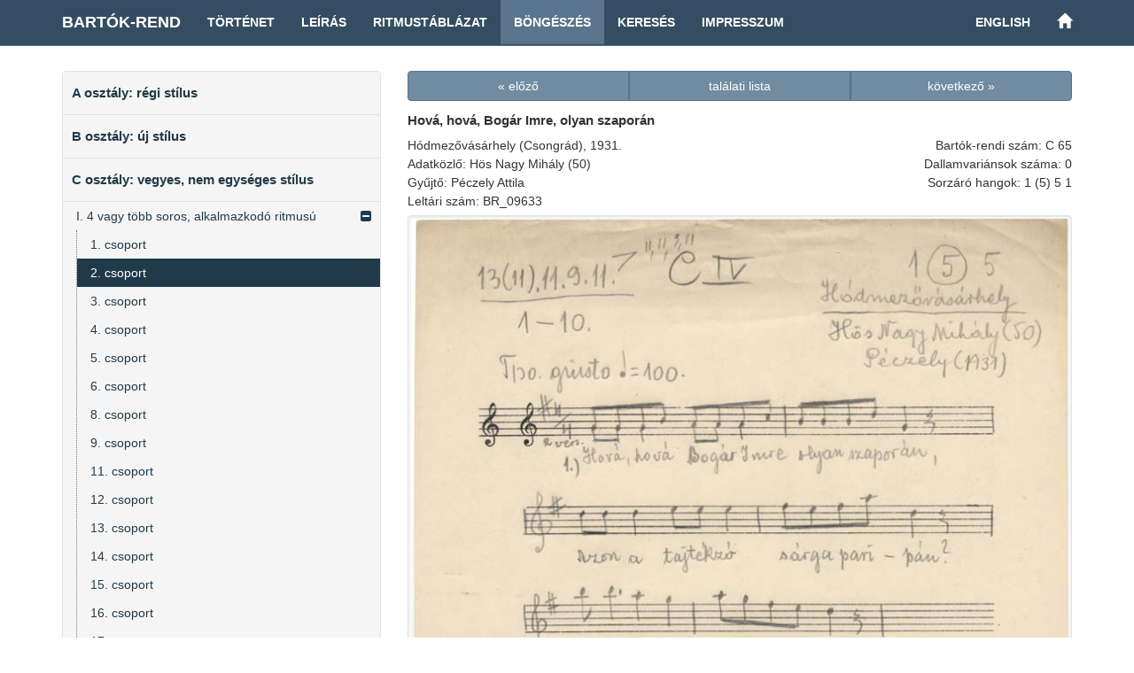

--- FILE ---
content_type: text/html; charset=UTF-8
request_url: https://systems.zti.hu/br/hu/browse/40/10098
body_size: 12316
content:
<!DOCTYPE html>
<html>
  <head>                 
    <meta charset="utf-8">        
    <title>Bartók-rend – Hová, hová, Bogár Imre, olyan szaporán (C 65)</title>        
    <meta name="viewport" content="width=device-width, initial-scale=1, maximum-scale=1">         
    
      <link href="/css/audioplayer.css" rel="stylesheet">    
      <link href="/css/font-awesome/css/font-awesome.min.css" rel="stylesheet" > 
      <link href="/css/accordian.css" rel="stylesheet">     
    <link href="/css/bootstrap.min.css" rel="stylesheet">        
    <link href="/css/style.css" rel="stylesheet">     
  </head>              
  <body>                       
    <div id="fb-root"></div>
    <div class="container">               
      <nav class="navbar navbar-default navbar-fixed-top">
        <div class="container">
          <div class="navbar-header">
            <button type="button" class="navbar-toggle" data-toggle="collapse" data-target="#myNavbar">
              <span class="icon-bar"></span>
              <span class="icon-bar"></span>
              <span class="icon-bar"></span>
            </button>
            
            <a class="navbar-brand" href="/br/hu" title="Bartók-rend kezdőlapja">Bartók-rend</a>
          </div>
          <div class="collapse navbar-collapse" id="myNavbar">
            <ul class="nav navbar-nav">
              <li><a href="/br/hu/history">Történet</a></li>
              <li><a href="/br/hu/description">Leírás</a></li>
              <li><a href="/br/hu/rhythm">Ritmustáblázat</a></li>
              <li class="active"><a href="/br/hu/browse">Böngészés</a></li>
              <li><a href="/br/hu/search">Keresés</a></li>
              <li><a href="/br/hu/credits">Impresszum</a></li>
            </ul> 
            <ul class="nav navbar-nav navbar-right">
              <li><a href="/br/en/browse/40/10098">English</a></li>
              <li><a href="/" title="Történeti népzenei rendek"><span class="glyphicon glyphicon-home" aria-hidden="true"></span></a></li>
            </ul>                
          </div>
        </div>
      </nav>                
    </div>              
    <div class="container">	
      <div class="row">       
        <div class="col-md-4" id="leftCol"> 
          <div id="sidebar">    
            
<div id="accordian" class="well">
<ul>
	<li><h3><a href="#">A osztály: régi stílus</a></h3>
<ul>
	<li><a href="#">I. parlando-rubato vagy kötött ritmusú</a>
<ul>
	<li><a href="/br/hu/browse/12/">szótagszám: 5</a>
	</li>
	<li><a href="/br/hu/browse/13/">szótagszám: 6</a>
	</li>
	<li><a href="/br/hu/browse/14/">szótagszám: 7</a>
	</li>
	<li><a href="/br/hu/browse/15/">szótagszám: 8</a>
	</li>
	<li><a href="/br/hu/browse/16/">szótagszám: 9</a>
	</li>
	<li><a href="/br/hu/browse/17/">szótagszám: 10</a>
	</li>
	<li><a href="/br/hu/browse/18/">szótagszám: 11</a>
	</li>
	<li><a href="/br/hu/browse/19/">szótagszám: 12</a>
	</li>
	<li><a href="/br/hu/browse/20/">szótagszám: 13-16</a>
	</li>
</ul>
	</li>
	<li><a href="#">II. alkalmazkodó ritmusú</a>
<ul>
	<li><a href="/br/hu/browse/21/">szótagszám: 6</a>
	</li>
	<li><a href="/br/hu/browse/22/">szótagszám: 7</a>
	</li>
	<li><a href="/br/hu/browse/23/">szótagszám: 8</a>
	</li>
	<li><a href="/br/hu/browse/24/">szótagszám: 10</a>
	</li>
	<li><a href="/br/hu/browse/25/">szótagszám: 11</a>
	</li>
	<li><a href="/br/hu/browse/26/">szótagszám: 12</a>
	</li>
	<li><a href="/br/hu/browse/27/">szótagszám: 14</a>
	</li>
</ul>
	</li>
</ul>
	</li>
	<li><h3><a href="#">B osztály: új stílus</a></h3>
<ul>
	<li><a href="/br/hu/browse/28/">szótagszám: 5</a>
	</li>
	<li><a href="/br/hu/browse/29/">szótagszám: 6</a>
	</li>
	<li><a href="/br/hu/browse/30/">szótagszám: 7</a>
	</li>
	<li><a href="/br/hu/browse/31/">szótagszám: 8</a>
	</li>
	<li><a href="/br/hu/browse/32/">szótagszám: 9</a>
	</li>
	<li><a href="/br/hu/browse/33/">szótagszám: 10</a>
	</li>
	<li><a href="/br/hu/browse/34/">szótagszám: 11</a>
	</li>
	<li><a href="/br/hu/browse/35/">szótagszám: 12</a>
	</li>
	<li><a href="/br/hu/browse/36/">szótagszám: 13</a>
	</li>
	<li><a href="/br/hu/browse/37/">szótagszám: 14-15</a>
	</li>
	<li><a href="/br/hu/browse/38/">szótagszám: 16-25</a>
	</li>
</ul>
	</li>
	<li><h3><a href="#">C osztály: vegyes, nem egységes stílus</a></h3>
<ul>
	<li><a href="#">I. 4 vagy több soros, alkalmazkodó ritmusú</a>
<ul>
	<li><a href="/br/hu/browse/39/">1. csoport</a>
	</li>
	<li><a href="/br/hu/browse/40/">2. csoport</a>
	</li>
	<li><a href="/br/hu/browse/41/">3. csoport</a>
	</li>
	<li><a href="/br/hu/browse/42/">4. csoport</a>
	</li>
	<li><a href="/br/hu/browse/43/">5. csoport</a>
	</li>
	<li><a href="/br/hu/browse/44/">6. csoport</a>
	</li>
	<li><a href="/br/hu/browse/45/">8. csoport</a>
	</li>
	<li><a href="/br/hu/browse/46/">9. csoport</a>
	</li>
	<li><a href="/br/hu/browse/47/">11. csoport</a>
	</li>
	<li><a href="/br/hu/browse/48/">12. csoport</a>
	</li>
	<li><a href="/br/hu/browse/49/">13. csoport</a>
	</li>
	<li><a href="/br/hu/browse/50/">14. csoport</a>
	</li>
	<li><a href="/br/hu/browse/51/">15. csoport</a>
	</li>
	<li><a href="/br/hu/browse/52/">16. csoport</a>
	</li>
	<li><a href="/br/hu/browse/53/">17. csoport</a>
	</li>
	<li><a href="/br/hu/browse/54/">19. csoport</a>
	</li>
	<li><a href="/br/hu/browse/55/">21. csoport</a>
	</li>
	<li><a href="/br/hu/browse/56/">22. csoport</a>
	</li>
	<li><a href="/br/hu/browse/57/">23. csoport</a>
	</li>
	<li><a href="/br/hu/browse/58/">24. csoport</a>
	</li>
</ul>
	</li>
	<li><a href="#">II. 4 vagy több soros, kötött ritmusú</a>
<ul>
	<li><a href="/br/hu/browse/59/">1. csoport</a>
	</li>
	<li><a href="/br/hu/browse/60/">2. csoport</a>
	</li>
	<li><a href="/br/hu/browse/61/">3. csoport</a>
	</li>
	<li><a href="/br/hu/browse/62/">4. csoport</a>
	</li>
	<li><a href="/br/hu/browse/63/">5. csoport</a>
	</li>
	<li><a href="/br/hu/browse/64/">6. csoport</a>
	</li>
	<li><a href="/br/hu/browse/65/">7. csoport</a>
	</li>
	<li><a href="/br/hu/browse/66/">8. csoport</a>
	</li>
	<li><a href="/br/hu/browse/67/">9. csoport</a>
	</li>
	<li><a href="/br/hu/browse/68/">10. csoport</a>
	</li>
	<li><a href="/br/hu/browse/69/">11. csoport</a>
	</li>
	<li><a href="/br/hu/browse/70/">12. csoport</a>
	</li>
	<li><a href="/br/hu/browse/71/">13. csoport</a>
	</li>
	<li><a href="/br/hu/browse/72/">14. csoport</a>
	</li>
	<li><a href="/br/hu/browse/73/">15. csoport</a>
	</li>
	<li><a href="/br/hu/browse/74/">16. csoport</a>
	</li>
	<li><a href="/br/hu/browse/75/">17. csoport</a>
	</li>
	<li><a href="/br/hu/browse/76/">18. csoport</a>
	</li>
	<li><a href="/br/hu/browse/77/">20. csoport</a>
	</li>
	<li><a href="/br/hu/browse/78/">21. csoport</a>
	</li>
	<li><a href="/br/hu/browse/79/">22. csoport</a>
	</li>
	<li><a href="/br/hu/browse/80/">23. csoport</a>
	</li>
	<li><a href="/br/hu/browse/81/">24. csoport</a>
	</li>
</ul>
	</li>
	<li><a href="/br/hu/browse/10/">III. 3 soros</a>
	</li>
	<li><a href="/br/hu/browse/11/">IV. 2 soros, féldallam vagy töredék</a>
	</li>
</ul>
	</li>
	<li><h3><a href="#">Függelék</a></h3>
<ul>
	<li><a href="/br/hu/browse/82/">hangszeres</a>
	</li>
	<li><a href="/br/hu/browse/83/">beosztatlan</a>
	</li>
</ul>
	</li>
</ul>
</div>
    <div class="decoration">
      <img class="img-responsive img-rounded well" src="/images/Ft088.jpg" title="Bartók népzenei lejegyzést készít otthonában, 1910-es évek (Bartók Archívum)">
    </div>
          </div> 
        </div>                  
        <div class="col-md-8">        
          
<div id="record">
<div class="row">
	<div class="col-md-12">
		<div class="btn-group btn-group-justified">
			<a href="/br/hu/browse/40/10097" class="btn btn-primary">« előző</a>
			<a href="/br/hu/browse/40" class="btn btn-primary">találati lista</a>
			<a href="/br/hu/browse/40/10099" class="btn btn-primary">következő »</a>
		</div>
	</div>
</div>
	<div class="row">
		<div class="col-md-12">
			<h3>Hová, hová, Bogár Imre, olyan szaporán</h3>
		</div>
	</div>
<div class="row">
<div class="col-md-7">
<p>Hódmezővásárhely (Csongrád), 1931.</p>
<p>Adatközlő: Hös Nagy Mihály (50)</p>
<p>Gyűjtő: Péczely Attila</p>
<p>Leltári szám: BR_09633</p>
</div>
<div class="col-md-5 record-datas-align">
<p>Bartók-rendi szám: C 65</p>
<p>Dallamvariánsok száma: 0</p>
<p>Sorzáró hangok: 1 (5) 5 1</p>
</div>
</div>
<div class="row">
<div class="col-md-12">
</div>
</div>
<div class="row">
<div class="col-md-12">
<a target="_blank" href="/media/images/BR/BR_09633_01.jpg"
   title="BR/BR_09633_01.jpg" ><img src="/media/images/BR/BR_09633_01.jpg" class="img-responsive well"></a>
</div>
</div>
<div class="row">
	<div class="col-md-12">
		<div class="btn-group btn-group-justified">
			<a href="/br/hu/browse/40/10097" class="btn btn-primary">« előző</a>
			<a href="/br/hu/browse/40" class="btn btn-primary">találati lista</a>
			<a href="/br/hu/browse/40/10099" class="btn btn-primary">következő »</a>
		</div>
	</div>
</div>
</div>                            
        </div>  	
      </div>
    </div>
    <div id="footer"> 
      <div class="container">
          <div class="pull-left">
            <div class="footer-icon">
            <a href="mailto:br@zti.hu" title="Levél a szerkesztőknek"><span class="glyphicon glyphicon-envelope"></span></a>            
            </div>
            <div class="fb-like" data-href="http://systems.zti.hu/br/hu/browse/40/10098" data-layout="button_count" data-action="like" data-show-faces="false" data-share="false" style="vertical-align:top;top: 3px;"></div>           
          </div>
          <div class="muted  pull-right">© 2017 <a href="http://zti.hu" target="_blank">MTA BTK Zenetudományi Intézet</a>
          </div>
        </div>
    </div>
    <script type="text/javascript" src="/js/jquery.min.js"></script>
    <script type="text/javascript" src="/js/bootstrap.min.js"></script>
    <script>
      $(document).ready(function(){
          $('[data-toggle=\"tooltip\"]').tooltip({html: true, placement: "auto"}); 
      });
    </script>
    
    <script>(function(d, s, id) {
      var js, fjs = d.getElementsByTagName(s)[0];
      if (d.getElementById(id)) return;
      js = d.createElement(s); js.id = id;
      js.src = "//connect.facebook.net/hu_HU/sdk.js#xfbml=1&version=v2.8";
      fjs.parentNode.insertBefore(js, fjs);
    }(document, 'script', 'facebook-jssdk'));
    </script>
    
  <script type="text/javascript" src="/js/jstree.min.js"></script>
  <script type="text/javascript" src="/js/menu.js"></script>
  <script type="text/javascript" src="/js/audioplayer.js"></script>
  <script type="text/javascript" src="/js/player.js"></script>
      <script>
        $(document).ready(function(){
          var a = $('#accordian a[href="/br/hu/browse/40/"]');
          a.closest("ul").addClass('active');
          a.closest("li").parents("ul").slideDown(0);
          a.closest("li").parents("li").addClass('active');
          a.closest("li").addClass('active firstactive');
           
        });
      </script>
  		<script>
  			$(document).ready(function(){
          
  				$("#accordian a").click(function(){
  					var link = $(this);
  					var closest_ul = link.closest("ul");
  					var parallel_active_links = closest_ul.find(".active")
  					var closest_li = link.closest("li");
  					var link_status = closest_li.hasClass("active");
  					var count = 0;
  
  					closest_ul.find("ul").slideUp(function(){
  						if(++count == closest_ul.find("ul").length)
  							parallel_active_links.removeClass("active");
  					});
  
  					if(!link_status)
  					{
  						closest_li.children("ul").slideDown(0);
  						closest_li.addClass("active");
  					}
  				})
  			})
  		</script>
      
  <script>
  (function(i,s,o,g,r,a,m){i['GoogleAnalyticsObject']=r;i[r]=i[r]||function(){
  (i[r].q=i[r].q||[]).push(arguments)},i[r].l=1*new Date();a=s.createElement(o),
  m=s.getElementsByTagName(o)[0];a.async=1;a.src=g;m.parentNode.insertBefore(a,m)
  })(window,document,'script','https://www.google-analytics.com/analytics.js','ga');

  ga('create', 'UA-93101017-1', 'auto');
  ga('send', 'pageview');

  </script>
                          
  </body>
</html> 

--- FILE ---
content_type: text/css
request_url: https://systems.zti.hu/css/style.css
body_size: 2044
content:
html {
  position: relative;
  min-height: 100%;
}

body {
 padding-top:50px;
 margin-bottom: 40px;
 font-family: "Open Sans",Helvetica,Arial,sans-serif;
}

a {
  color: #59748C;
  text-decoration: none;
}

a:visited, a:focus {
  text-decoration: none;
}

a:hover {
  color: #C9182B; 
  text-decoration: none;
} 

button::-moz-focus-inner,
input::-moz-focus-inner {
    padding: 0;
}

.btn-primary, .btn-primary:focus, .btn-primary:active, .btn-primary.active, .open .dropdown-toggle.btn-primary {
    color: #fff;
    background-color: #718CA1;
    border-color: #59748C;
    margin-bottom: 3px;
}

.btn-primary:hover {
    color: #fff;
    background-color: #59748C;
    border-color: #59748C;   
}

.navbar-default {
    background-color: #354D62;
    border-color: #59748C;
    /* font-family: "Roboto Condensed", arial, sans-serif;  */
    text-transform: uppercase;
}

.navbar-default .navbar-nav>li>a {
    color: #fff;
    font-weight: bold;
}

.navbar-default .navbar-nav>li>a:visited {
    color: #fff;
}

.navbar-default .navbar-nav>li>a:hover {
    color: #fff;
    background-color: #59748C;
}

.navbar-default .navbar-brand {
    color: #fff;
    font-weight: bold;
}

.navbar-default .navbar-brand:hover {
    color: #fff;
    background-color: #354D62;
}

.navbar-default .navbar-nav>.active>a, .navbar-default .navbar-nav>.active>a:hover, .navbar-default .navbar-nav>.active>a:focus {
    color: #fff;
    background-color: #59748C;
}

.audioplayer {
  background: -webkit-linear-gradient( top, #59748C, #59748C );
  border: 1px solid #354D62;
  border-radius: 4px;
}

.audioplayer-bar {
  right: 3.9em;
  background-color: #354D62;
}

.audioplayer-bar-played {
    background: #718CA1;
}

.audioplayer-playpause:hover, .audioplayer-playpause:focus {
    background-color: #354D62;
}

.audioplayer-time-duration {
  right: 0;
}


h1 {
  margin-top: 30px; 
  margin-bottom: 30px;
  font-size: 36px;
}

h1.longtitle {
  font-size: 30px;           
}

h2, .h2 {
  margin-top: 30px;
  margin-bottom: 30px;
  font-size: 25px;
  line-height: 1.5;
}

h3, .h3 {
  font-size: 20px;
  margin-top: 14px;
}

#record {
 margin-top: 30px;
 max-width: 900px;
 margin-bottom: 30px;
}

#record h3 {
 font-family: "Open Sans",Helvetica,Arial,sans-serif;
 font-size: 15px;
 font-weight: bold;
}

#record p {
 line-height: 1.5em;
 margin-top: 0em;
 margin-bottom: 0em;
}

#record .well {
 margin: 4px 0;
 padding: 3px;
}


.affix-top,.affix{
 position: static;
 top: 20px;
}

#sidebar {
  margin-top: 30px;         
}

#sidebar li.active {
  border:0 #eee solid;
  /*border-right-width:5px; */
}

#sidebar .form-group {
  margin-bottom: 5px;
}

#sidebar label {
  font-size: 12px;   
  padding-right: 0;
  padding-left: 10px;   
}

#sidebar label a {
  color: #333;   
}

@media screen and (min-width: 768px) {
  .smaller-left-padding {
    padding-left: 2px;                
  }
  
  .smaller-right-padding {
    padding-right: 2px;                 
  }
}

.proton {
    max-width: 100%;
    padding: 10px;
}

table {
      border-collapse: collapse;
      margin: 30px 0 30px 0;
      font-size: 1em;
      line-height: 1.6;
      clear: both;
      width: 100%;
    }
    th, td {
      padding: 5px;
      border: 1px solid #e3e3e3;
      vertical-align:top; 
    }
    th {
      background-color: #f5f5f5;;
      text-align: center;
    }
    th[data-sort]{
      cursor:pointer;
    }
    tr.awesome{
      color: red;
    }
    
    .arrow {
      color:  #BA1621;
      font-size: 1.2em;
    }
    
select { 
  height: 26px; 
  max-width: 100%;
  width: 100%;
  font-size: 12px;
  line-height: 20px;
  border: 1px solid #cccccc;
  padding: 2px 5px;
  display: inline-block;
  width: 100%;
  overflow: hidden;
  position: relative;
  z-index: 1;
  -webkit-box-sizing: border-box;
  -moz-box-sizing: border-box;
  box-sizing: border-box;
  -webkit-box-shadow: none;
  box-shadow: none;
  -webkit-border-radius: 4px;
  -moz-border-radius: 4px;
  border-radius: 4px;
}

.selectize-control.single .selectize-input:after {
  right: 5px;
  border-width: 5px 3px 0 3px;
}

.input-sm {
  padding: 2px 5px;
  height: 26px;
}

.selectize-input {
  padding: 2px 5px;
  min-height: 26px;
}

option {
    font-weight: normal;
    display: block;
    white-space: pre;
    min-height: 1.2em;
    padding: 0px 2px 1px;
}

.collapsing {
	display:none;
}

.selectize-control {
  font-size: 12px;
}

@media (min-width: 1200px) {
  .form-horizontal .form-group {
      margin-left: -10px;
  }
}
#content {
  margin-top: 20px;         
}

@media (min-width: 768px) {
  #content {
      margin-top: 100px;            
  }
  
  .short {
  width: 85%;
  float: right;
  margin-bottom: 14px;
  }
  
  #yearfrom {
  padding-left: 0;
  padding-right: 5px;
  }

  #yearto {
    padding-left: 0;
    padding-right: 15px;
  }
}

.glyphicon {
  font-size: 17px;
}

.social:hover {
     -webkit-transform: scale(1.1);
     -moz-transform: scale(1.1);
     -o-transform: scale(1.1);
 }
 .social {
     -webkit-transform: scale(0.8);
     /* Browser Variations: */
     
     -moz-transform: scale(0.8);
     -o-transform: scale(0.8);
     -webkit-transition-duration: 0.5s;
     -moz-transition-duration: 0.5s;
     -o-transition-duration: 0.5s;
 }
 
 #social-fb:hover {
     color: #3B5998;
 }
 #social-tw:hover {
     color: #4099FF;
 }
 #social-gp:hover {
     color: #d34836;
 }
 #social-em:hover {
     color: #f39c12;
 }
 
.decoration {
  margin-top: 30px;            
}

#footer {
  position: absolute;
  bottom: 0;
  width: 100%;
  height: 40px;
  background-color: #f5f5f5;
  border: 1px solid #e3e3e3;
  padding-top: 10px;        
}

@media (max-width: 320px) {
  #footer {
    height: 80px;
  }
  body {
   margin-bottom: 80px;
  }
}

.tooltip-inner {
	min-width: 100px;
	max-width: 400px;
}

@media (max-width: 320px) {
	.tooltip-inner {
		min-width: initial;
		max-width: 320px;
	}
}

@media (min-width: 994px) {
  .record-datas-align {
    text-align: right;
  }
}

.well {
  padding: 6px;        
}

#dash {
  padding: 5px;     
}

#rhythm_tables {
  max-width: 940px; 
  margin-top: 20px; 
  margin-left: 20px;            
} 

.footer-icon {
  display: inline-block;
  position: relative;
  padding: 0 10px 0 10px;
}

#footer .glyphicon {
  font-size: 22px;
  top: 2px;
}

@media (max-width: 991px) {
  .navbar-header {
      float: none;
  }
  .navbar-left,.navbar-right {
      float: none !important;
  }
  .navbar-toggle {
      display: block;
  }
  .navbar-collapse {
      border-top: 1px solid transparent;
      box-shadow: inset 0 1px 0 rgba(255,255,255,0.1);
  }
  .navbar-fixed-top {
      top: 0;
      border-width: 0 0 1px;
  }
  .navbar-collapse.collapse {
      display: none!important;
  }
  .navbar-nav {
      float: none!important;
      margin-top: 7.5px;
  }
  .navbar-nav>li {
      float: none;
  }
  .navbar-nav>li>a {
      padding-top: 10px;
      padding-bottom: 10px;
  }
  .collapse.in{
      display:block !important;
  }
}














